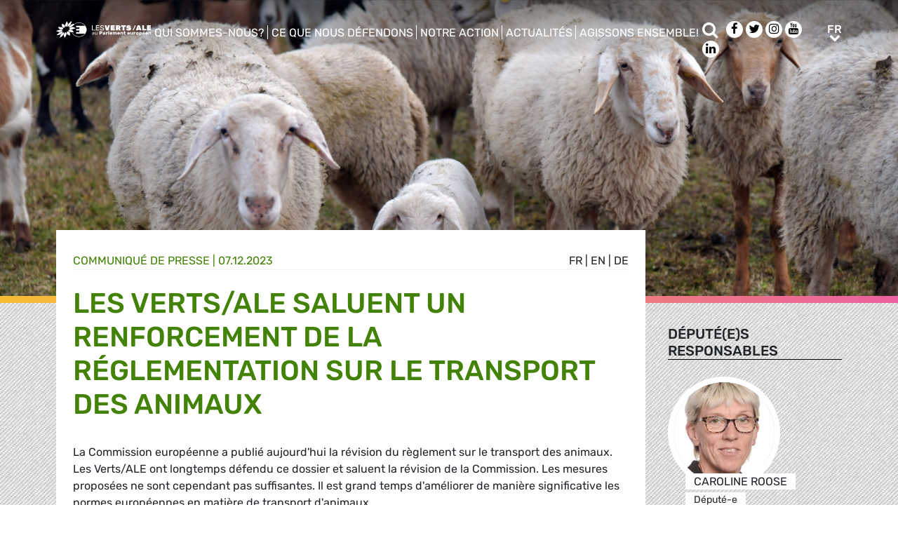

--- FILE ---
content_type: text/html; charset=UTF-8
request_url: https://www.greens-efa.eu/fr/article/press/greens-efa-welcome-stricter-animal-transport-regulations
body_size: 7617
content:
<!DOCTYPE html>
<html lang="fr">
<head>
<meta charset="UTF-8">
<meta name="viewport" content="width=device-width, initial-scale=1, shrink-to-fit=no">
<title>Les Verts/ALE saluent un renforcement de la réglementation sur le transport des animaux | Greens/EFA</title>
<base href="https://www.greens-efa.eu/">
<meta name="robots" content="index,follow">
<meta name="description" content="La Commission européenne a publié aujourd&apos;hui la révision du règlement sur le transport des animaux. Les Verts/ALE ont longtemps défendu ce dossier et saluent la révision de la Commission. Les mesures proposées ne sont cependant pas suffisantes. Il est grand temps d&apos;améliorer de manière significative les normes européennes en matière de transport d&apos;animaux.">
<meta name="generator" content="Contao Open Source CMS">
<!-- Bootstrap CSS -->
<!--<link href="/files/layout/plugins/bootstrap4/css/bootstrap.min.css" rel="stylesheet">-->
<script>var jslang='fr'</script>
<link rel="stylesheet" href="assets/css/hamburgers.css,mmenu.css,bootstrap-datepicker3.min.css,font-awes...-cc11eb70.css">            <meta name="twitter:card" content="summary" /><meta name="twitter:site" content="@GreensEFA" /><meta name="twitter:title" content="Les Verts/ALE saluent un renforcement de la réglementation sur le transport des animaux"><meta name="twitter:description" content="La Commission européenne a publié aujourd'hui la révision du règlement sur le transport des animaux. Les Verts/ALE ont longtemps défendu ce dossier et saluent la révision de la Commission. Les mesures proposées ne sont cependant pas suffisantes. Il est grand temps d'améliorer de manière significative les normes européennes en matière de transport d'animaux."><meta name="twitter:image" content="https://www.greens-efa.eu/files/assets/imgs/list/pexels-serena-koi-6878260.jpg"><meta prefix="og: http://ogp.me/ns#" property="og:site_name" content="Greens/EFA" /><meta property="og:title" content="Les Verts/ALE saluent un renforcement de la réglementation sur le transport des animaux" /><meta property="og:type" content="article" /><meta property="og:description" content="La Commission européenne a publié aujourd'hui la révision du règlement sur le transport des animaux. Les Verts/ALE ont longtemps défendu ce dossier et saluent la révision de la Commission. Les mesures proposées ne sont cependant pas suffisantes. Il est grand temps d'améliorer de manière significative les normes européennes en matière de transport d'animaux." /><meta property="og:image" content="https://www.greens-efa.eu/files/assets/imgs/list/pexels-serena-koi-6878260.jpg" /><meta property="og:url" content="https://www.greens-efa.eu/fr/article/press/greens-efa-welcome-stricter-animal-transport-regulations"><link rel="alternate" hreflang="en" href="https://www.greens-efa.eu/en/article/press/greens-efa-welcome-stricter-animal-transport-regulations">
<link rel="alternate" hreflang="x-default" href="https://www.greens-efa.eu/en/article/press/greens-efa-welcome-stricter-animal-transport-regulations">
<link rel="alternate" hreflang="de" href="https://www.greens-efa.eu/de/artikel/press/greens-efa-welcome-stricter-animal-transport-regulations">
<link rel="alternate" hreflang="fr" href="https://www.greens-efa.eu/fr/article/press/greens-efa-welcome-stricter-animal-transport-regulations">
<link rel="alternate" hreflang="es" href="https://www.greens-efa.eu/es/article/press/greens-efa-welcome-stricter-animal-transport-regulations">
<link rel="alternate" hreflang="it" href="https://www.greens-efa.eu/it/article/press/greens-efa-welcome-stricter-animal-transport-regulations">
<link rel="alternate" hreflang="pl" href="https://www.greens-efa.eu/pl/article/press/greens-efa-welcome-stricter-animal-transport-regulations">
<link rel="alternate" hreflang="hu" href="https://www.greens-efa.eu/hu/article/press/greens-efa-welcome-stricter-animal-transport-regulations">
<link rel="alternate" hreflang="cs" href="https://www.greens-efa.eu/cs/article/press/greens-efa-welcome-stricter-animal-transport-regulations">
<link rel="alternate" hreflang="ca" href="https://www.greens-efa.eu/ca/article/press/greens-efa-welcome-stricter-animal-transport-regulations">
<link rel="alternate" hreflang="bg" href="https://www.greens-efa.eu/bg/article/press/greens-efa-welcome-stricter-animal-transport-regulations">
<link rel="alternate" hreflang="ro" href="https://www.greens-efa.eu/ro/article/press/greens-efa-welcome-stricter-animal-transport-regulations">
<link rel="alternate" hreflang="lt" href="https://www.greens-efa.eu/lt/article/press/greens-efa-welcome-stricter-animal-transport-regulations">
<!-- Matomo -->
<!-- type="text/plain" data-cc-type="text/javascript" data-cc="2" -->
<script>var _paq=window._paq=window._paq||[];_paq.push(["setExcludedQueryParams",["source","link_id","can_id","email_referrer","email_subject","preview_id"]]);_paq.push(["disableCookies"]);_paq.push(['trackPageView']);_paq.push(['enableLinkTracking']);(function(){var u="//www.greens-efa.eu/piwik/";_paq.push(['setTrackerUrl',u+'matomo.php']);_paq.push(['setSiteId','1']);var d=document,g=d.createElement('script'),s=d.getElementsByTagName('script')[0];g.type='text/javascript';g.async=!0;g.src=u+'matomo.js';s.parentNode.insertBefore(g,s)})()</script>
<!-- End Matomo Code -->
</head>
<body id="top" itemscope itemtype="http://schema.org/WebPage">
<div id="wrapper">
<header id="header">
<div class="inside container">
<a id="logo" href="/fr/" style="background-image: url(/files/layout/img/logo/greens_efa_fr.svg);"><span class="sr-only">Greens/EFA Home</span></a>
<!-- Top Navi multilang--><div id="nav-top">
<!-- indexer::stop -->
<nav class="nav-menu">
<ul class="level_1">
<li class="submenu first drop-down"><a href="fr/who-we-are" title="Qui sommes-nous?" class="submenu first drop-down" aria-haspopup="true" itemprop="url"><span itemprop="name">Qui sommes-nous?</span></a><button class="sr-only navtoggler"> show/hide sub menu</button>
<ul class="level_2">
<li class="first"><a href="fr/who-we-are/our-group" title="Notre groupe" class="first" itemprop="url"><span itemprop="name">Notre groupe</span></a></li>
<li class=""><a href="fr/who-we-are/our-meps" title="Nos député.e.s" itemprop="url"><span itemprop="name">Nos député.e.s</span></a></li>
<li class=""><a href="fr/who-we-are/our-staff" title="Notre personnel" itemprop="url"><span itemprop="name">Notre personnel</span></a></li>
<li class="last"><a href="fr/who-we-are/our-history" title="Notre histoire" class="last" itemprop="url"><span itemprop="name">Notre histoire</span></a></li>
</ul>
</li>
<li class="submenu drop-down"><a href="fr/what-we-stand-for" title="Ce que nous défendons" class="submenu drop-down" aria-haspopup="true" itemprop="url"><span itemprop="name">Ce que nous défendons</span></a><button class="sr-only navtoggler"> show/hide sub menu</button>
<ul class="level_2">
<li class="first"><a href="https://www.greens-efa.eu/dossier/dans-quel-monde-voulons-nous-vivre-demain/" title="Notre plan de relance" class="first" target="_blank" rel="noreferrer noopener" itemprop="url"><span itemprop="name">Notre plan de relance</span></a></li>
<li class=""><a href="fr/what-we-stand-for/our-vision" title="Notre vision" itemprop="url"><span itemprop="name">Notre vision</span></a></li>
<li class=""><a href="fr/what-we-stand-for/our-publications" title="Nos publications" itemprop="url"><span itemprop="name">Nos publications</span></a></li>
<li class="last"><a href="fr/what-we-stand-for/our-transparency" title="Politique de transparence" class="last" itemprop="url"><span itemprop="name">Notre politique de transparence</span></a></li>
</ul>
</li>
<li class="submenu drop-down"><a href="fr/fighting-for-all-of-you" title="Notre action" class="submenu drop-down" aria-haspopup="true" itemprop="url"><span itemprop="name">Notre action</span></a><button class="sr-only navtoggler"> show/hide sub menu</button>
<ul class="level_2">
<li class="first"><a href="https://greens-2024.eu/fr/" title="Nos réalisations" class="first" target="_blank" rel="noreferrer noopener" itemprop="url"><span itemprop="name">Nos réalisations</span></a></li>
<li class=""><a href="fr/fighting-for-you/our-campaigns" title="Nos campagnes" itemprop="url"><span itemprop="name">Nos campagnes</span></a></li>
<li class=""><a href="fr/fighting-for-you/our-parliamentary-work" title="Notre travail parlementaire" itemprop="url"><span itemprop="name">Notre travail parlementaire</span></a></li>
<li class="last"><a href="https://www.greens-efa.eu/en/fighting-for-you/european-ideas-lab-2022" title="EUROPEAN IDEAS LAB" class="last" itemprop="url"><span itemprop="name">Laboratoire d’idées européen 2022</span></a></li>
</ul>
</li>
<li class="submenu drop-down"><a href="fr/newsroom" title="Actualités" class="submenu drop-down" aria-haspopup="true" itemprop="url"><span itemprop="name">Actualités</span></a><button class="sr-only navtoggler"> show/hide sub menu</button>
<ul class="level_2">
<li class="first"><a href="fr/who-we-are/press-contacts" title="Contacts de presse" class="first" itemprop="url"><span itemprop="name">Contacts de presse</span></a></li>
<li class=""><a href="fr/newsroom/press-releases" title="Communiqués de presse" itemprop="url"><span itemprop="name">Communiqués de presse</span></a></li>
<li class=""><a href="fr/newsroom/opinions" title="Articles" itemprop="url"><span itemprop="name">Articles</span></a></li>
<li class=""><a href="fr/newsroom/videos" title="Vidéos" itemprop="url"><span itemprop="name">Vidéos</span></a></li>
<li class="last"><a href="fr/newsroom/press-subscription" title="Souscription presse" class="last" itemprop="url"><span itemprop="name">Souscription presse</span></a></li>
</ul>
</li>
<li class="submenu last drop-down"><a href="fr/get-involved" title="Agissons ensemble!" class="submenu last drop-down" aria-haspopup="true" itemprop="url"><span itemprop="name">Agissons ensemble!</span></a><button class="sr-only navtoggler"> show/hide sub menu</button>
<ul class="level_2">
<li class="first"><a href="en/get-involved/work-with-us" title="Travaillez avec nous" class="first" itemprop="url"><span itemprop="name">Travaillez avec nous</span></a></li>
<li class=""><a href="https://act.greens-efa.eu/fr/" title="Prenez part à nos actions" itemprop="url"><span itemprop="name">Prenez part à nos actions</span></a></li>
<li class=""><a href="fr/get-involved/subscribe" title="Abonnez-vous" itemprop="url"><span itemprop="name">Abonnez-vous</span></a></li>
<li class=""><a href="fr/get-involved/our-events" title="Participez à nos événements" itemprop="url"><span itemprop="name">Participez à nos événements</span></a></li>
<li class="last"><a href="fr/get-involved/contact-us" title="Contactez-nous" class="last" itemprop="url"><span itemprop="name">Contactez-nous</span></a></li>
</ul>
</li>
</ul>
</nav>
<!-- indexer::continue -->
</div>
<div id="nav-top-right">
<div id="nav-icons" class="d-none d-sm-block">
<a href="/fr/search"><span class="sr-only">Rechercher</span><i class="fa fa-search fa-md pr-2 pr-lg-1 pr-xl-2" aria-hidden="true"></i></a>
<a href="https://www.facebook.com/greensefa" target="_blank"><span class="sr-only">Facebook</span><i class="fa fa-facebook fa-md fa-rounded" aria-hidden="true"></i></a>
<a href="https://twitter.com/GreensEFA" target="_blank"><span class="sr-only">Twitter</span><i class="fa fa-twitter fa-md fa-rounded" aria-hidden="true"></i></a>
<a href="https://www.instagram.com/greensefa/" target="_blank"><span class="sr-only">Instagram</span><i class="fa fa-instagram fa-md fa-rounded" aria-hidden="true"></i></a>
<a href="https://www.youtube.com/channel/UC9emZ4AlBYk7tp5zeYfjRfg" target="_blank"><span class="sr-only">Youtube</span><i class="fa fa-youtube fa-md fa-rounded" aria-hidden="true"></i></a>
<a href="https://www.linkedin.com/company/the-greens-efa-in-the-european-parliament/" target="_blank"><span class="sr-only">LinkedIn</span><i class="fa fa-linkedin fa-md fa-rounded" aria-hidden="true"></i></a>
<!--<i class="fa fa-plus fa-md fa-bordered fa-pos-fix"></i>-->
</div>
<!-- Langswitcher--><div id="nav-lang" class="pl-3"><div class="inner">
<span class="cur" aria-hidden="true">fr</span>
<a class="sr-only" href="javascript:$('.mod_changelanguage').toggle();">fr</a>
<!-- indexer::stop -->
<nav class="mod_changelanguage block">
<ul class="level_1">
<li class="lang-en"><a href="https://www.greens-efa.eu/en/article/press/greens-efa-welcome-stricter-animal-transport-regulations" title="Article" class="lang-en" hreflang="en" aria-label="Go to current page in anglais" itemprop="url"><span itemprop="name">EN</span></a></li>
<li class="lang-de"><a href="https://www.greens-efa.eu/de/artikel/press/greens-efa-welcome-stricter-animal-transport-regulations" title="Artikel" class="lang-de" hreflang="de" aria-label="Go to current page in allemand" itemprop="url"><span itemprop="name">DE</span></a></li>
<li class="lang-fr active"><strong class="lang-fr active" itemprop="name">FR</strong></li>
<li class="lang-es"><a href="https://www.greens-efa.eu/es/article/press/greens-efa-welcome-stricter-animal-transport-regulations" title="Article" class="lang-es" hreflang="es" aria-label="Go to current page in espagnol" itemprop="url"><span itemprop="name">ES</span></a></li>
<li class="lang-it"><a href="https://www.greens-efa.eu/it/article/press/greens-efa-welcome-stricter-animal-transport-regulations" title="Article" class="lang-it" hreflang="it" aria-label="Go to current page in italien" itemprop="url"><span itemprop="name">IT</span></a></li>
<li class="lang-pl"><a href="https://www.greens-efa.eu/pl/article/press/greens-efa-welcome-stricter-animal-transport-regulations" title="Article" class="lang-pl" hreflang="pl" aria-label="Go to current page in polonais" itemprop="url"><span itemprop="name">PL</span></a></li>
<li class="lang-hu"><a href="https://www.greens-efa.eu/hu/article/press/greens-efa-welcome-stricter-animal-transport-regulations" title="Article" class="lang-hu" hreflang="hu" aria-label="Go to current page in hongrois" itemprop="url"><span itemprop="name">HU</span></a></li>
<li class="lang-cs"><a href="https://www.greens-efa.eu/cs/article/press/greens-efa-welcome-stricter-animal-transport-regulations" title="Article" class="lang-cs" hreflang="cs" aria-label="Go to current page in tchèque" itemprop="url"><span itemprop="name">CS</span></a></li>
<li class="lang-ca"><a href="https://www.greens-efa.eu/ca/article/press/greens-efa-welcome-stricter-animal-transport-regulations" title="Article" class="lang-ca" hreflang="ca" aria-label="Go to current page in catalan" itemprop="url"><span itemprop="name">CA</span></a></li>
<li class="lang-bg"><a href="https://www.greens-efa.eu/bg/article/press/greens-efa-welcome-stricter-animal-transport-regulations" title="Article" class="lang-bg" hreflang="bg" aria-label="Go to current page in bulgare" itemprop="url"><span itemprop="name">BG</span></a></li>
<li class="lang-ro"><a href="https://www.greens-efa.eu/ro/article/press/greens-efa-welcome-stricter-animal-transport-regulations" title="Article" class="lang-ro" hreflang="ro" aria-label="Go to current page in roumain" itemprop="url"><span itemprop="name">RO</span></a></li>
<li class="lang-lt"><a href="https://www.greens-efa.eu/lt/article/press/greens-efa-welcome-stricter-animal-transport-regulations" title="Article" class="lang-lt" hreflang="lt" aria-label="Go to current page in lituanien" itemprop="url"><span itemprop="name">LT</span></a></li>
</ul>
</nav>
<!-- indexer::continue --></div></div>
</div>
<div id="nav-mobile">
<div id="nav-mobile-btn" class="hamburger hamburger--collapse" data-type="button">
<div class="hamburger-box">
<div class="hamburger-inner"></div>
</div>
</div>
</div>
</div>
</header>
<div id="container">
<main id="main">
<div class="inside">
<div class="mod_article block" id="article-33">
<div class="my-image-bg w-100" style="padding-bottom: 33%; background-size:cover; background-position: center; background-image: url(files/assets/imgs/jumbo/pexels-serena-koi-6878260.jpg);"></div>
<!--
<figure class="item-figure"><img src="files/assets/imgs/jumbo/pexels-serena-koi-6878260.jpg" alt="Sheep transport"></figure>
-->
<div class="spacer bg-rainbow"></div>
<section class="my-article-reader bg-dots " itemscope itemtype="http://schema.org/Article">
<div style="display:none"></div>
<div class="container " >
<div class="row no-gutters">
<div class="col-lg-9 py-3 g-pr">
<div class="bg-white p-3 g-pr article-content pt-4" style="top: -10vw;">
<div class="g-uc float-right">                                                <a href="fr/article/press/greens-efa-welcome-stricter-animal-transport-regulations">fr</a> |                                                                    <a href="en/article/press/greens-efa-welcome-stricter-animal-transport-regulations">en</a> |                                                                    <a href="de/artikel/press/greens-efa-welcome-stricter-animal-transport-regulations">de</a>                     </div><div style="display:none">string(3) "198"
</div>
<div class="g-uc text-my-green-2 bb" data-doc-type="1">
<a href="fr/newsroom/press-releases" class="lnk">Communiqué de presse</a>
| <time>07.12.2023</time></div>
<h1 class="text-my-green-2 py-3 g-hy" itemprop="name">Les Verts/ALE saluent un renforcement de la réglementation sur le transport des animaux</h1>
<div class="text"><p>La Commission europ&eacute;enne a publi&eacute; aujourd&#39;hui la r&eacute;vision du r&egrave;glement sur le transport des animaux. Les Verts/ALE ont longtemps d&eacute;fendu ce dossier et saluent la r&eacute;vision de la Commission. Les mesures propos&eacute;es ne sont cependant pas suffisantes. Il est grand temps d&#39;am&eacute;liorer de mani&egrave;re significative les normes europ&eacute;ennes en mati&egrave;re de transport d&#39;animaux.</p>
<p>Declaration de <strong>Caroline Roose</strong>, ex-membre de la Commission d&rsquo;enqu&ecirc;te sur la protection des animaux pendant le transport:</p>
<p><em>&quot;Il &eacute;tait temps que cette proposition de r&eacute;forme du r&egrave;glement sur le transport des animaux soit mise sur la table. C&#39;est une victoire pour les Verts et les d&eacute;fenseurs des droits des animaux. Le Groupe des Verts/ALE se bat sur cette question depuis des ann&eacute;es et avait obtenu la cr&eacute;ation d&rsquo;une commission d&#39;enqu&ecirc;te sur le transport des animaux. La proposition de la Commission europ&eacute;enne reprend une grande partie des recommandations formul&eacute;es par cette commission d&#39;enqu&ecirc;te et devrait permettre une meilleure application de la l&eacute;gislation en Europe.</em></p>
<p><em>&quot;Pendant des ann&eacute;es, des violations syst&eacute;matiques pendant le transport ont provoqu&eacute; des souffrances insupportables pour des millions d&#39;animaux. Avec la proposition publi&eacute;e aujourd&#39;hui, la Commission r&eacute;pond en partie aux demandes des citoyennes et citoyens europ&eacute;ens. Malheureusement, les mesures propos&eacute;es ne vont pas assez loin. Dans les mois &agrave; venir, les Verts/ALE continueront &agrave; se battre pour am&eacute;liorer la proposition de la Commission, notamment en interdisant totalement le transport de jeunes animaux nourrissons, le transport d&rsquo;animaux en gestation, en limitant la dur&eacute;e des transports quelle qu&rsquo;en soit la raison et en mettant fin au transport d&rsquo;animaux vers les pays qui ne respectent pas les r&egrave;gles sur le bien-&ecirc;tre animal. &quot;</em></p></div>
</div>
<div class="bg-white p-3 mt-3 g-pr noprint" style="top: -10vw;">
<h4 class="g-uc text-center">Recommandé</h4>
<div class="my-block-latest maxh">
<div class="row">
<div class="col-xl-3 col-sm-6 ">
<div class="article-box article   text-my-green-2" data-target="_self" data-href="fr/article/press/greens-efa-welcome-the-european-ocean-pact-and-call-for-concrete-action">
<div class="g-uc mt-2 g-hy h4">
Communiqué de presse                </div>
<div class="my-text-in-img">
<div class="g-img-cap">Image by joakant from Pixabay</div>            <img class="g-img" src="assets/images/a/fish-378286_1920-a7a0fd98.jpg" alt="Image by joakant from Pixabay"  />
<div class="text">
<div class="headline bg-bar bg-bar-tiny bg-bar-white text-black">
<h3><a target="_self" href="fr/article/press/greens-efa-welcome-the-european-ocean-pact-and-call-for-concrete-action">Pacte européen pour l'Océan</a></h3>
</div>
<div class="date bg-bar bg-bar-tiny bg-bar-white text-black"><span>05.06.2025</span></div>
</div>
</div>
</div>
</div>
<div class="col-xl-3 col-sm-6 ">
<div class="article-box article   text-my-green-2" data-target="_self" data-href="fr/article/press/geschwächter-wolfsschutz-ist-populismus-gegen-die-natur">
<div class="g-uc mt-2 g-hy h4">
Communiqué de presse                </div>
<div class="my-text-in-img">
<div class="g-img-cap">Image by Marcel Langthim from Pixabay</div>            <img class="g-img" src="assets/images/4/wolf-1583200_1920-1086860c.jpg" alt="Image by Marcel Langthim from Pixabay"  />
<div class="text">
<div class="headline bg-bar bg-bar-tiny bg-bar-white text-black">
<h3><a target="_self" href="fr/article/press/geschwächter-wolfsschutz-ist-populismus-gegen-die-natur">Alors que la droite crie au loup, la directive Habitat…</a></h3>
</div>
<div class="date bg-bar bg-bar-tiny bg-bar-white text-black"><span>08.05.2025</span></div>
</div>
</div>
</div>
</div>
<div class="col-xl-3 col-sm-6 ">
<div class="article-box article   text-my-green-2" data-target="_self" data-href="fr/article/press/grünen-efa-begrüßen-plan-für-ende-der-grundschleppnetzfischerei">
<div class="g-uc mt-2 g-hy h4">
Communiqué de presse                </div>
<div class="my-text-in-img">
<div class="g-img-cap">© Scanpix Sweden</div>            <img class="g-img" src="assets/images/5/big_fishing_boat____scanpix_sweden.jpg-8f25a8e4.jpg" alt="Big fishing boat"  />
<div class="text">
<div class="headline bg-bar bg-bar-tiny bg-bar-white text-black">
<h3><a target="_self" href="fr/article/press/grünen-efa-begrüßen-plan-für-ende-der-grundschleppnetzfischerei">Les Verts/ALE regrettent que le plan visant à mettre f…</a></h3>
</div>
<div class="date bg-bar bg-bar-tiny bg-bar-white text-black"><span>21.02.2023</span></div>
</div>
</div>
</div>
</div>
<div class="col-xl-3 col-sm-6 ">
<div class="article-box article   text-my-green-2" data-target="_self" data-href="fr/article/press/this-is-our-chance-to-limit-animal-transport">
<div class="g-uc mt-2 g-hy h4">
Communiqué de presse                </div>
<div class="my-text-in-img">
<img class="g-img" src="assets/images/e/nighthawk-shoots-vd8jxvqtqfi-unsplash_1-514c9283.jpg" alt="Une chance de limiter le transport des animaux"  />
<div class="text">
<div class="headline bg-bar bg-bar-tiny bg-bar-white text-black">
<h3><a target="_self" href="fr/article/press/this-is-our-chance-to-limit-animal-transport">Une chance de limiter le transport des animaux</a></h3>
</div>
<div class="date bg-bar bg-bar-tiny bg-bar-white text-black"><span>19.01.2022</span></div>
</div>
</div>
</div>
</div>
</div>
</div>
</div>
</div>
<div class="col-lg-3 g-pr">
<div class="pt-lg-4 pl-xl-5 pl-lg-4 pt-2 pl-2 g-pr">
<div class="mb-5">
<h4 class="h5 g-uc bb-black mb-3">Député(e)s responsables</h4>
<div data-prio="0" class="item   person g-pr mb-2" data-tags=",FRA,301,6,586,4,422,522,4,438,508,5,422,447,4,586,513,4,422,647,4,393,513,4,393,508," data-modal="true" data-href="fr/personne/roose-caroline?lb" itemprop="contributor" itemscope itemtype="http://schema.org/Person">
<div style="display:none" data-dbg></div>
<div class="img pr-4" style="width:210px;">
<a href="fr/personne/roose-caroline"><img alt="Caroline Roose" title="Caroline Roose" class="g-img my-img-circled my-img-circled-lg" src="assets/images/7/caroline_roose-ffea6c56.jpg" /></a>
</div>
<div class="text pl-3">
<!--<div class="title bg-bar bg-bar-white" style="width: 210px; margin-top: -22px;">-->
<div class="title bg-bar bg-bar-white" style="width: 210px; margin-top: -22px;">
<div class="g-uc person-name" itemprop="name">Caroline Roose</div>
<div class="person-title fs-2 active" data-title-key="ms-6-586">Député-e</div>
</div>
</div>
</div>
</div>
<div class="mb-5" itemprop="author">
<h4 class="h5 g-uc bb-black mb-3">Personne de contact</h4>
<div data-prio="0" class="item   person g-pr mb-2" data-tags=",,494,6,426," data-modal="true" data-href="fr/personne/chiarini-valentina?lb" itemprop="author" itemscope itemtype="http://schema.org/Person">
<div style="display:none" data-dbg></div>
<div class="img pr-4" style="width:210px;">
<a href="fr/personne/chiarini-valentina"><img alt="Valentina Chiarini" title="Valentina Chiarini" class="g-img my-img-circled my-img-circled-lg" src="assets/images/1/gs_fb77f1eba44eaac811a5816893298c1e-1221fb4e.jpg" /></a>
</div>
<div class="text pl-3">
<!--<div class="title bg-bar bg-bar-white" style="width: 210px; margin-top: -22px;">-->
<div class="title bg-bar bg-bar-white" style="width: 210px; margin-top: -22px;">
<div class="g-uc person-name" itemprop="name">Valentina Chiarini</div>
<div class="person-title fs-2 active" data-title-key="ms-6-426">Conseillère Presse et Media (langues française, italienne et espagnole)</div>
</div>
</div>
</div>
</div>
<div class="noprint mb-3">
<h4 class="h5 g-uc bb-black mb-3">Merci de partager<i class="fa fa-share-alt ml-1"></i></h4>
<div class="shariff" data-button-style="icon" data-title="Les Verts/ALE saluent un renforcement de la réglementation sur le transport des animaux" data-url="https://www.greens-efa.eu/fr/article/press/greens-efa-welcome-stricter-animal-transport-regulations" data-services="facebook twitter addthis"></div>
<div class="addthis_inline_share_toolbox mb" data-title="Les Verts/ALE saluent un renforcement de la réglementation sur le transport des animaux" data-description="La Commission européenne a publié aujourd'hui la révision du règlement sur le transport des animaux. Les Verts/ALE ont longtemps défendu ce dossier et saluent la révision de la Commission. Les mesures proposées ne sont cependant pas suffisantes. Il est grand temps d'améliorer de manière significative les normes européennes en matière de transport d'animaux." data-url="https://www.greens-efa.eu/fr/article/press/greens-efa-welcome-stricter-animal-transport-regulations"></div>
<div class="px-2">
<div class="row no-gutters mb-2 ">
<div class="col-4 text-center"><a href="javascript:void(0);" onclick="$('.shariff .facebook a').trigger('click');" class="btn-img"><img src="files/icons/facebook.svg" alt="Facebook"></a></div>
<div class="col-4 text-center"><a href="javascript:void(0);" onclick="$('.shariff .twitter a').trigger('click');" class="btn-img"><img src="files/icons/twitter.svg" alt="Twitter"></a></div>
<div class="col-4 text-center"><a href="javascript:void(0);" onclick="$('.shariff .addthis a').trigger('click');" class="btn-img"><img src="files/icons/plus.svg" alt="More"></a></div>
</div>
<div class="row no-gutters ">
<div class="col-4 text-center"><a href="&#109;&#97;&#105;&#108;&#116;&#111;&#58;?body=https://www.greens-efa.eu/fr/article/press/greens-efa-welcome-stricter-animal-transport-regulations" class="btn-img"><img src="files/icons/mail.svg" alt="Mail"><span class="label">E-Mail</span></a></div>
<div class="col-4 text-center"><a href="javascript:window.print();" class="btn-img"><img src="files/icons/print.svg" alt="Print"><span class="label">Imprimer</span></a></div>
<div class="col-4 text-center"><a href="javascript:void(0);" onclick="location.href='https://www.greens-efa.eu/fr/article/press/greens-efa-welcome-stricter-animal-transport-regulations?pdf=33';return false;" data-href="javascript:$('.pdfs').toggle();" class="btn-img"><img src="files/icons/pdf.svg" alt="PDF"><span class="label">Sauvegarder PDF</span></a></div>
</div>
</div>
</div>
</div>
</div>
</div>
</section>
</div>
</div>
</main>
</div>
<footer id="footer">
<div class="spacer bg-rainbow"></div>
<div class="inside container py-4">
<div class="px-4">
<!-- Top Footer multilang--><div id="nav-footer">
<!-- indexer::stop -->
<nav class="mod_navigation block">
<a href="fr/article/press/greens-efa-welcome-stricter-animal-transport-regulations#skipNavigation3" class="invisible">Aller au contenu</a>
<ul class="level_1">
<li class="submenu"><a href="fr/who-we-are" title="Qui sommes-nous?" class="submenu"  itemprop="url"><span itemprop="name">Qui sommes-nous?</span></a>
<ul class="level_2">
<li class="first"><a href="fr/who-we-are/our-group" title="Notre groupe" class="first" itemprop="url"><span itemprop="name">Notre groupe</span></a></li>
<li class=""><a href="fr/who-we-are/our-co-presidents" title="Nos Coprésidents" itemprop="url"><span itemprop="name">Nos Coprésidents</span></a></li>
<li class=""><a href="fr/who-we-are/our-meps" title="Nos député.e.s" itemprop="url"><span itemprop="name">Nos député.e.s</span></a></li>
<li class=""><a href="fr/who-we-are/our-staff" title="Notre personnel" itemprop="url"><span itemprop="name">Notre personnel</span></a></li>
<li class=""><a href="fr/who-we-are/our-partners" title="Nos partenaires" itemprop="url"><span itemprop="name">Nos partenaires</span></a></li>
<li class=""><a href="fr/who-we-are/our-history" title="Notre histoire" itemprop="url"><span itemprop="name">Notre histoire</span></a></li>
<li class=""><a href="fr/who-we-are/press-contacts" title="Service de presse" itemprop="url"><span itemprop="name">Service de presse</span></a></li>
<li class=""><a href="fr/who-we-are/our-statutes" title="Nos statuts" itemprop="url"><span itemprop="name">Nos statuts</span></a></li>
<li class=""><a href="fr/contact" title="Nous contacter" itemprop="url"><span itemprop="name">Nous contacter</span></a></li>
<li class="last"><a href="https://www.greens-efa.eu/en/efa" title="A propos de l&#39;ALE" class="last" target="_blank" rel="noreferrer noopener" itemprop="url"><span itemprop="name">A propos de l&#39;ALE</span></a></li>
</ul>
</li>
<li class="submenu"><a href="fr/what-we-stand-for" title="Ce que nous défendons" class="submenu"  itemprop="url"><span itemprop="name">Ce que nous défendons</span></a>
<ul class="level_2">
<li class="first"><a href="https://www.greens-efa.eu/dossier/dans-quel-monde-voulons-nous-vivre-demain/" title="Notre plan de relance" class="first" target="_blank" rel="noreferrer noopener" itemprop="url"><span itemprop="name">Notre plan de relance</span></a></li>
<li class=""><a href="https://vote.europeangreens.eu/priorities" title="Le programme des Verts" target="_blank" rel="noreferrer noopener" itemprop="url"><span itemprop="name">Le programme des Verts</span></a></li>
<li class=""><a href="fr/what-we-stand-for/our-vision" title="Notre vision" itemprop="url"><span itemprop="name">Notre vision</span></a></li>
<li class=""><a href="fr/what-we-stand-for/our-publications" title="Nos publications" itemprop="url"><span itemprop="name">Nos publications</span></a></li>
<li class="last"><a href="fr/what-we-stand-for/our-transparency" title="Politique de transparence" class="last" itemprop="url"><span itemprop="name">Notre politique de transparence</span></a></li>
</ul>
</li>
<li class="submenu"><a href="fr/fighting-for-all-of-you" title="Notre action" class="submenu"  itemprop="url"><span itemprop="name">Notre action</span></a>
<ul class="level_2">
<li class="first"><a href="https://greens-2024.eu/fr/" title="Nos réalisations" class="first" target="_blank" rel="noreferrer noopener" itemprop="url"><span itemprop="name">Nos réalisations</span></a></li>
<li class=""><a href="https://europeangreens.eu/our-member-parties/" title="Les Verts en Europe" itemprop="url"><span itemprop="name">Les Verts en Europe</span></a></li>
<li class=""><a href="fr/fighting-for-you/our-campaigns" title="Nos campagnes" itemprop="url"><span itemprop="name">Nos campagnes</span></a></li>
<li class=""><a href="fr/fighting-for-you/our-parliamentary-work" title="Notre travail parlementaire" itemprop="url"><span itemprop="name">Notre travail parlementaire</span></a></li>
<li class=""><a href="fr/fighting-for-you/greens-in-governments" title="Les Verts au gouvernement" itemprop="url"><span itemprop="name">Les Verts au gouvernement</span></a></li>
<li class=""><a href="fr/fighting-for-you/nos-campagnes-precedentes" title="Nos campagnes précédentes" itemprop="url"><span itemprop="name">Nos campagnes précédentes</span></a></li>
<li class=""><a href="https://www.greens-efa.eu/en/fighting-for-you/european-ideas-lab-2022" title="EUROPEAN IDEAS LAB" itemprop="url"><span itemprop="name">Laboratoire d’idées européen 2022</span></a></li>
<li class=""><a href="fr/fighting-for-you/guerre-en-ukraine" title="Guerre en Ukraine - Nos articles et nos intiatives pour aider l&#39;Ukraine" itemprop="url"><span itemprop="name">Guerre en Ukraine</span></a></li>
<li class="last"><a href="fr/vice-presidente-pe" title="Gwendoline Delbos-Corfield, candidate à la Vice-présidence du Parlement européen" class="last" itemprop="url"><span itemprop="name">Gwendoline Delbos-Corfield, candidate Vice-présidente PE</span></a></li>
</ul>
</li>
<li class="submenu"><a href="fr/newsroom" title="Actualités" class="submenu"  itemprop="url"><span itemprop="name">Actualités</span></a>
<ul class="level_2">
<li class="first"><a href="fr/who-we-are/press-contacts" title="Contacts de presse" class="first" itemprop="url"><span itemprop="name">Contacts de presse</span></a></li>
<li class=""><a href="fr/newsroom/press-releases" title="Communiqués de presse" itemprop="url"><span itemprop="name">Communiqués de presse</span></a></li>
<li class=""><a href="fr/newsroom/opinions" title="Articles" itemprop="url"><span itemprop="name">Articles</span></a></li>
<li class=""><a href="fr/newsroom/videos" title="Vidéos" itemprop="url"><span itemprop="name">Vidéos</span></a></li>
<li class=""><a href="fr/newsroom/press-subscription" title="Souscription presse" itemprop="url"><span itemprop="name">Souscription presse</span></a></li>
<li class=""><a href="fr/newsroom/visual-identity" title="Charte graphique" itemprop="url"><span itemprop="name">Charte graphique</span></a></li>
<li class="last"><a href="fr/newsroom/plenary-udpates" title="Le point sur la session" class="last" itemprop="url"><span itemprop="name">Le point sur la session</span></a></li>
</ul>
</li>
<li class="submenu"><a href="fr/get-involved" title="Agissons ensemble!" class="submenu"  itemprop="url"><span itemprop="name">Agissons ensemble!</span></a>
<ul class="level_2">
<li class="first"><a href="en/get-involved/work-with-us" title="Travaillez avec nous" class="first" itemprop="url"><span itemprop="name">Travaillez avec nous</span></a></li>
<li class=""><a href="https://act.greens-efa.eu/fr/" title="Prenez part à nos actions" itemprop="url"><span itemprop="name">Prenez part à nos actions</span></a></li>
<li class=""><a href="fr/get-involved/subscribe" title="Abonnez-vous" itemprop="url"><span itemprop="name">Abonnez-vous</span></a></li>
<li class=""><a href="fr/get-involved/our-events" title="Participez à nos événements" itemprop="url"><span itemprop="name">Participez à nos événements</span></a></li>
<li class=""><a href="fr/get-involved/follow-us" title="Suivez notre action" itemprop="url"><span itemprop="name">Suivez notre action</span></a></li>
<li class="last"><a href="fr/get-involved/contact-us" title="Contactez-nous" class="last" itemprop="url"><span itemprop="name">Contactez-nous</span></a></li>
</ul>
</li>
</ul>
<span id="skipNavigation3" class="invisible"></span>
</nav>
<!-- indexer::continue -->
</div>
<hr>
<!-- d3b2bbd9-00c0-46cb-904d-377b147ebd28 -->
<button type="button" class="btn btn-rainbow g-uc" id="btn-footer-subscribe" data-toggle="modal" data-target="#defaultCrmForm">Souscrire</button>
<div class="metaNav">
<hr>
<a href="fr/mentions-legales" class="text-my-grey-1 fs-2">Mentions légales</a> <span class="text-my-grey-1 fs-2">|</span> <a href="fr/privacy-policy" class="text-my-grey-1 fs-2">Protection des données</a> <span class="text-my-grey-1 fs-2">|</span> <a id="zedwcookiepopup_show" href="#" class="text-my-grey-1 fs-2">Paramétrage de vos cookies</a> <span class="text-my-grey-1 fs-2">|</span> <a href="fr/sitemap" class="text-my-grey-1 fs-2">Sitemap</a>
</div>
</div>
</div>
</footer>
</div>
<img src="/_contao/check_cookies" width="1" height="1" class="invisible" alt aria-hidden="true" onload="this.parentNode.removeChild(this)"><script src="/_contao/request_token_script" async></script>
<script>var defaultFormContent="<link href='https:\/\/actionnetwork.org\/css\/style-embed-whitelabel-v3.css' rel='stylesheet' type='text\/css' \/><script data-cc-context=\"simpleblock\" data-cc-domain=\"actionnetwork.org\" data-cc-src='https:\/\/actionnetwork.org\/widgets\/v4\/form\/reste-informe-recois-les-dernieres-nouvelles-sur-nos-campagnes-2?format=js&source=gg_website'><\/script><div id='can-form-area-reste-informe-recois-les-dernieres-nouvelles-sur-nos-campagnes-2' style='width: 100%'><!-- this div is the target for our HTML insertion --><\/div>"</script>
<script src="/files/layout/plugins/jquery/jquery-3.5.1.min.js"></script>
<script src="/files/layout/plugins/bootstrap4/js/bootstrap.bundle.min.js"></script>
<script src="/files/layout/plugins/js.cookie.js"></script>
<!--<script src="/files/layout/plugins/mmenu/jquery.mmenu.js"></script>-->
<script src="/files/layout/plugins/mmenu-js/dist/mmenu.js"></script>
<!--<script src="system/modules/zedwcookie/assets/zedwcookie.js"></script>-->
<script src="/files/layout/plugins/shariff/shariff.min.js"></script>
<script src="/files/layout/plugins/datepicker/js/bootstrap-datepicker.min.js"></script>
<script src="/files/layout/plugins/slick/slick.min.js"></script>
<script src="/files/layout/js/detectmobilebrowser.js"></script>
<script src="/files/layout/plugins/timespace/jquery.timespace.js"></script>
<script src="/files/layout/js/conference.js?6"></script>
<script src="/files/layout/js/app.js?6"></script>
<script src="system/modules/greenscookie/assets/greenscookie.js?7"></script>
</body>
</html>